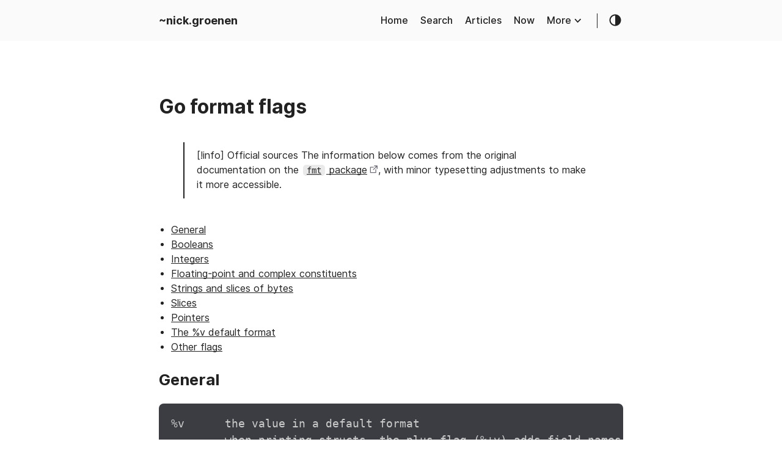

--- FILE ---
content_type: text/html;charset=UTF-8
request_url: https://nick.groenen.me/notes/go-format-package-fmt-flags/
body_size: 4270
content:
<!DOCTYPE html><html lang="en"><head>
    
    <title>Go format flags - Nick's Blog and Digital Garden</title>
    
    <meta http-equiv="content-type" content="text/html; charset=utf-8">
<meta name="viewport" content="width=device-width, initial-scale=1.0, maximum-scale=1">
<meta name="description" content="[!info] Official sources The information below comes from the original documentation on the fmt package, with minor typesetting adjustments to make it more accessible.   General %v	the value in a default format
	when printing structs, the plus flag (…">

<meta name="keywords" content="Golang">

<link rel="canonical" href="https://nick.groenen.me/notes/go-format-package-fmt-flags/">



<link href="https://nick.groenen.me/css/style.min.5cd1654231c80c46e7302b27580d38e9338a9b7f0036fc8d5b6e0444de4924d3.css" rel="stylesheet" type="text/css">


<link href="https://nick.groenen.me/css/littlefoot.min.93e62d575e20d2da212a7bda914c2a4c3435cc9cca3ee2f32ddf0cebca1f0c92.css" rel="stylesheet" type="text/css">


<link rel="shortcut icon" href="https://nick.groenen.me/img/favicon.png">


<meta name="twitter:card" content="summary"><meta name="twitter:title" content="Go format flags">
<meta name="twitter:description" content="[!info] Official sources The information below comes from the original documentation on the fmt package, with minor typesetting adjustments to make it more accessible.   General %v	the value in a default format
	when printing structs, the plus flag (…">



<meta property="og:title" content="Go format flags">
<meta property="og:description" content="[!info] Official sources The information below comes from the original documentation on the fmt package, with minor typesetting adjustments to make it more accessible.   General %v	the value in a default format
	when printing structs, the plus flag (…">
<meta property="og:type" content="article">
<meta property="og:url" content="https://nick.groenen.me/notes/go-format-package-fmt-flags/"><meta property="article:section" content="notes">
<meta property="article:published_time" content="2023-08-13T10:58:31+02:00">
<meta property="article:modified_time" content="2023-08-13T11:07:56+02:00">




<link rel="me" href="https://hachyderm.io/@NickGroenen">


  </head>
  <body class=" print-expand-urls">
    <div class="container">
      
<header class="header">
  <div class="header__inner">
    <a href="https://nick.groenen.me/" class="logo" style="text-decoration: none;">
  
    <span class="logo__text">~nick.groenen</span>
  
</a>

    <div class="header__right">
      
        <nav class="menu">
  <ul class="menu__inner menu__inner--desktop">
    
      
        
          <li><a href="../../">Home</a></li>
        
      
        
          <li><a href="../../search">Search</a></li>
        
      
        
          <li><a href="../../posts">Articles</a></li>
        
      
        
          <li><a href="../../now">Now</a></li>
        
      
      
        <li>
          <ul class="menu__sub-inner">
            <li class="menu__sub-inner-more-trigger">
              More
              <span class="menu__sub-inner-more-trigger-icon"><svg xmlns="http://www.w3.org/2000/svg" class="greater-icon" width="44" height="44" viewBox="0 0 44 44">
  <polyline fill="none" stroke="#000" stroke-width="2" points="15 8 29.729 22.382 15 35.367"></polyline>
</svg>
</span>
            </li>

            <li>
              <ul class="menu__sub-inner-more hidden">
                
                  
                    <li><a href="../../about">About me</a></li>
                  
                
                  
                    <li><a href="../../resume">My Resume</a></li>
                  
                
                  
                    <li><a href="../../personal-manual">My personal manual</a></li>
                  
                
                  
                    <li><a href="../../contact">Contact information</a></li>
                  
                
                  
                    <li><a href="https://www.linkedin.com/in/nickgroenen/" rel="external noopener" class="external">LinkedIn profile</a></li>
                  
                
                  
                    <li><a href="https://github.com/zoni" rel="external noopener" class="external">GitHub profile</a></li>
                  
                
                  
                    <li><a href="../../terms">Terms &amp; Conditions</a></li>
                  
                
              </ul>
            </li>
          </ul>
        </li>
      
    
  </ul>

  <ul class="menu__inner menu__inner--mobile">
    
      
        <li><a href="../../">Home</a></li>
      
    
      
        <li><a href="../../search">Search</a></li>
      
    
      
        <li><a href="../../posts">Articles</a></li>
      
    
      
        <li><a href="../../now">Now</a></li>
      
    
      
        <li><a href="../../about">About me</a></li>
      
    
      
        <li><a href="../../resume">My Resume</a></li>
      
    
      
        <li><a href="../../personal-manual">My personal manual</a></li>
      
    
      
        <li><a href="../../contact">Contact information</a></li>
      
    
      
        <li><a href="https://www.linkedin.com/in/nickgroenen/" rel="external noopener" class="external">LinkedIn profile</a></li>
      
    
      
        <li><a href="https://github.com/zoni" rel="external noopener" class="external">GitHub profile</a></li>
      
    
      
        <li><a href="../../terms">Terms &amp; Conditions</a></li>
      
    
  </ul>
</nav>

        <span class="menu-trigger hidden">
          <svg xmlns="http://www.w3.org/2000/svg" viewBox="0 0 24 24">
            <path d="M0 0h24v24H0z" fill="none"></path>
            <path d="M3 18h18v-2H3v2zm0-5h18v-2H3v2zm0-7v2h18V6H3z"></path>
          </svg>
        </span>
      
      <div class="theme-toggle">
        <svg class="theme-toggler" width="24" height="24" viewBox="0 0 48 48" fill="none" xmlns="http://www.w3.org/2000/svg">
  <path d="M22 41C32.4934 41 41 32.4934 41 22C41 11.5066 32.4934 3 22
  3C11.5066 3 3 11.5066 3 22C3 32.4934 11.5066 41 22 41ZM7 22C7
  13.7157 13.7157 7 22 7V37C13.7157 37 7 30.2843 7 22Z"></path>
</svg>

      </div>
    </div>
  </div>
</header>



      <div class="content">
        
  <div class="post">
    

    

    <div class="post-content">
      
        
          <h1 id="go-format-flags">Go format flags<a title="Permanent link to this heading" href="#go-format-flags" class="header-link"></a></h1>
<blockquote>
<p>[!info] Official sources
The information below comes from the original documentation on the <a href="https://pkg.go.dev/fmt" rel="external noopener" class="external"><code>fmt</code> package</a>, with minor typesetting adjustments to make it more accessible.</p>
</blockquote>

<nav id="TableOfContents">
  <ul>
    <li><a href="#general">General</a></li>
    <li><a href="#booleans">Booleans</a></li>
    <li><a href="#integers">Integers</a></li>
    <li><a href="#floating-point-and-complex-constituents">Floating-point and complex constituents</a></li>
    <li><a href="#strings-and-slices-of-bytes">Strings and slices of bytes</a></li>
    <li><a href="#slices">Slices</a></li>
    <li><a href="#pointers">Pointers</a></li>
    <li><a href="#the-v-default-format">The %v default format</a></li>
    <li><a href="#other-flags">Other flags</a></li>
  </ul>
</nav>

<h2 id="general">General<a title="Permanent link to this heading" href="#general" class="header-link"></a></h2>
<pre tabindex="0"><code>%v	the value in a default format
	when printing structs, the plus flag (%+v) adds field names
%#v	a Go-syntax representation of the value
%T	a Go-syntax representation of the type of the value
%%	a literal percent sign; consumes no value
</code></pre><h2 id="booleans">Booleans<a title="Permanent link to this heading" href="#booleans" class="header-link"></a></h2>
<pre tabindex="0"><code>%t	the word true or false
</code></pre><h2 id="integers">Integers<a title="Permanent link to this heading" href="#integers" class="header-link"></a></h2>
<pre tabindex="0"><code>%b	base 2
%c	the character represented by the corresponding Unicode code point
%d	base 10
%o	base 8
%O	base 8 with 0o prefix
%q	a single-quoted character literal safely escaped with Go syntax.
%x	base 16, with lower-case letters for a-f
%X	base 16, with upper-case letters for A-F
%U	Unicode format: U+1234; same as "U+%04X"
</code></pre><h2 id="floating-point-and-complex-constituents">Floating-point and complex constituents<a title="Permanent link to this heading" href="#floating-point-and-complex-constituents" class="header-link"></a></h2>
<pre tabindex="0"><code>%b	decimalless scientific notation with exponent a power of two,
	in the manner of strconv.FormatFloat with the 'b' format,
	e.g. -123456p-78
%e	scientific notation, e.g. -1.234456e+78
%E	scientific notation, e.g. -1.234456E+78
%f	decimal point but no exponent, e.g. 123.456
%F	synonym for %f
%g	%e for large exponents, %f otherwise. Precision is discussed below.
%G	%E for large exponents, %F otherwise
%x	hexadecimal notation (with decimal power of two exponent), e.g. -0x1.23abcp+20
%X	upper-case hexadecimal notation, e.g. -0X1.23ABCP+20
</code></pre><h2 id="strings-and-slices-of-bytes">Strings and slices of bytes<a title="Permanent link to this heading" href="#strings-and-slices-of-bytes" class="header-link"></a></h2>
<p>(Both types are treated equivalently with these verbs)</p>
<pre tabindex="0"><code>%s	the uninterpreted bytes of the string or slice
%q	a double-quoted string safely escaped with Go syntax
%x	base 16, lower-case, two characters per byte
%X	base 16, upper-case, two characters per byte
</code></pre><h2 id="slices">Slices<a title="Permanent link to this heading" href="#slices" class="header-link"></a></h2>
<pre tabindex="0"><code>%p	address of 0th element in base 16 notation, with leading 0x
</code></pre><h2 id="pointers">Pointers<a title="Permanent link to this heading" href="#pointers" class="header-link"></a></h2>
<pre tabindex="0"><code>%p	base 16 notation, with leading 0x
The %b, %d, %o, %x and %X verbs also work with pointers,
formatting the value exactly as if it were an integer.
</code></pre><h2 id="the-v-default-format">The %v default format<a title="Permanent link to this heading" href="#the-v-default-format" class="header-link"></a></h2>
<pre tabindex="0"><code>bool:                    %t
int, int8 etc.:          %d
uint, uint8 etc.:        %d, %#x if printed with %#v
float32, complex64, etc: %g
string:                  %s
chan:                    %p
pointer:                 %p
</code></pre><p>For compound objects, the elements are printed using these rules, recursively, laid out like this:</p>
<pre tabindex="0"><code>struct:             {field0 field1 ...}
array, slice:       [elem0 elem1 ...]
maps:               map[key1:value1 key2:value2 ...]
pointer to above:   &amp;{}, &amp;[], &amp;map[]
</code></pre><p>Width is specified by an optional decimal number immediately preceding the verb. If absent, the width is whatever is necessary to represent the value. Precision is specified after the (optional) width by a period followed by a decimal number. If no period is present, a default precision is used. A period with no following number specifies a precision of zero. Examples:</p>
<pre tabindex="0"><code>%f     default width, default precision
%9f    width 9, default precision
%.2f   default width, precision 2
%9.2f  width 9, precision 2
%9.f   width 9, precision 0
</code></pre><p>Width and precision are measured in units of Unicode code points, that is, runes. (This differs from C’s printf where the units are always measured in bytes.) Either or both of the flags may be replaced with the character ‘*’, causing their values to be obtained from the next operand (preceding the one to format), which must be of type int.</p>
<p>For most values, width is the minimum number of runes to output, padding the formatted form with spaces if necessary.</p>
<p>For strings, byte slices and byte arrays, however, precision limits the length of the input to be formatted (not the size of the output), truncating if necessary. Normally it is measured in runes, but for these types when formatted with the %x or %X format it is measured in bytes.</p>
<p>For floating-point values, width sets the minimum width of the field and precision sets the number of places after the decimal, if appropriate, except that for %g/%G precision sets the maximum number of significant digits (trailing zeros are removed). For example, given 12.345 the format %6.3f prints 12.345 while %.3g prints 12.3. The default precision for %e, %f and %#g is 6; for %g it is the smallest number of digits necessary to identify the value uniquely.</p>
<p>For complex numbers, the width and precision apply to the two components independently and the result is parenthesized, so %f applied to 1.2+3.4i produces (1.200000+3.400000i).</p>
<p>When formatting a single integer code point or a rune string (type []rune) with %q, invalid Unicode code points are changed to the Unicode replacement character, U+FFFD, as in strconv.QuoteRune.</p>
<h2 id="other-flags">Other flags<a title="Permanent link to this heading" href="#other-flags" class="header-link"></a></h2>
<pre tabindex="0"><code>'+'	always print a sign for numeric values;
	guarantee ASCII-only output for %q (%+q)
'-'	pad with spaces on the right rather than the left (left-justify the field)
'#'	alternate format: add leading 0b for binary (%#b), 0 for octal (%#o),
	0x or 0X for hex (%#x or %#X); suppress 0x for %p (%#p);
	for %q, print a raw (backquoted) string if strconv.CanBackquote
	returns true;
	always print a decimal point for %e, %E, %f, %F, %g and %G;
	do not remove trailing zeros for %g and %G;
	write e.g. U+0078 'x' if the character is printable for %U (%#U).
' '	(space) leave a space for elided sign in numbers (% d);
	put spaces between bytes printing strings or slices in hex (% x, % X)
'0'	pad with leading zeros rather than spaces;
	for numbers, this moves the padding after the sign;
	ignored for strings, byte slices and byte arrays
</code></pre><p>Flags are ignored by verbs that do not expect them. For example there is no alternate decimal format, so %#d and %d behave identically.</p>


        
      
    </div>

    
<aside>
  <div class="pageinfo">
    

    <div class="metadata">
      <h2><span class="icon" aria-hidden="true">📂</span>Metadata</h2>
      <ul>
        <li><strong>Last changed:</strong> Sun, 13 Aug 2023 11:07:56 CEST</li>
        
        <li><strong>Change ID:</strong> e7c0c65ff2484100287d7d84f6c85bcdbe1d37dd</li>
        
      </ul>
    </div>

    

  </div>

</aside>


    </div>

      </div>

      
        
<footer class="footer">
  <div class="footer__inner">
      
      <a href="https://nick.groenen.me/" class="logo" style="text-decoration: none;">
  
    <span class="logo__text">~nick.groenen</span>
  
</a>

      
      <div class="copyright">
        <span>© 2025 Nick Groenen <br>
Content licensed <a href="../../terms">CC BY-NC 4.0</a></span>
      </div>
  </div>
</footer>



      
    </div>

    
    

    
<noscript><img src="//www.nickgroenen.nl/pa.php?idsite=1" style="border:0;" alt="" /></noscript>

    

    

    



  

</body></html>

--- FILE ---
content_type: text/css; charset=UTF-8
request_url: https://nick.groenen.me/css/style.min.5cd1654231c80c46e7302b27580d38e9338a9b7f0036fc8d5b6e0444de4924d3.css
body_size: 6786
content:
:root{--light-background:#fff;--light-background-secondary:#eaeaea;--light-color:#222;--light-color-secondary:#999;--light-border-color:#dcdcdc;--dark-background:#292a2d;--dark-background-secondary:#3b3d42;--dark-color:#a9a9b3;--dark-color-secondary:#73747b;--dark-border-color:#4a4b50;--phoneWidth:(max-width:684px);--tabletWidth:(max-width:900px)}@font-face{font-family:Inter;font-style:normal;font-weight:400;src:url(../fonts/Inter-Regular.woff2)format("woff2"),url(../fonts/Inter-Regular.woff)format("woff")}@font-face{font-family:Inter;font-style:italic;font-weight:400;src:url(../fonts/Inter-Italic.woff2)format("woff2"),url(../fonts/Inter-Italic.woff)format("woff")}@font-face{font-family:Inter;font-style:normal;font-weight:600;src:url(../fonts/Inter-Medium.woff2)format("woff2"),url(../fonts/Inter-Medium.woff)format("woff")}@font-face{font-family:Inter;font-style:italic;font-weight:600;src:url(../fonts/Inter-MediumItalic.woff2)format("woff2"),url(../fonts/Inter-MediumItalic.woff)format("woff")}@font-face{font-family:Inter;font-style:normal;font-weight:800;src:url(../fonts/Inter-Bold.woff2)format("woff2"),url(../fonts/Inter-Bold.woff)format("woff")}@font-face{font-family:Inter;font-style:italic;font-weight:800;src:url(../fonts/Inter-BoldItalic.woff2)format("woff2"),url(../fonts/Inter-BoldItalic.woff)format("woff")}input[type=text]{-webkit-appearance:none;background:#ecedee;border:none;-moz-border-radius:5px;border-radius:5px;font-family:inherit;font-size:normal;font-size:100%;outline:none;padding:.7rem}.button-container{display:table;margin-left:auto;margin-right:auto}.button,a.button,button{-webkit-box-align:center;-moz-box-align:center;-ms-flex-align:center;-webkit-box-pack:center;-moz-box-pack:center;-ms-flex-pack:center;-webkit-align-items:center;align-items:center;-webkit-appearance:none;-moz-appearance:none;appearance:none;background:#eaeaea;background:var(--light-background-secondary);border:1px solid transparent;-moz-border-radius:8px;border-radius:8px;cursor:pointer;display:-webkit-box;display:-webkit-flex;display:-moz-box;display:-ms-flexbox;display:flex;font-weight:500;-webkit-justify-content:center;justify-content:center;margin-bottom:5px;outline:none;padding:8px 18px;position:relative;text-align:center;text-decoration:none}.dark-theme .button,.dark-theme a.button,.dark-theme button{background:#3b3d42;background:var(--dark-background-secondary);color:inherit}.button.outline,a.button.outline,button.outline{background:0 0;border-color:#eaeaea;border-color:var(--light-background-secondary);box-shadow:none;padding:8px 18px}.dark-theme .button.outline,.dark-theme a.button.outline,.dark-theme button.outline{border-color:#3b3d42;border-color:var(--dark-background-secondary);color:inherit}.button.outline :hover,a.button.outline :hover,button.outline :hover{box-shadow:none;-webkit-transform:none;-moz-transform:none;-ms-transform:none;-o-transform:none;transform:none}.button.primary,a.button.primary,button.primary{box-shadow:0 4px 6px rgba(50,50,93,.11),0 1px 3px rgba(0,0,0,8%)}.button.primary:hover,a.button.primary:hover,button.primary:hover{box-shadow:0 2px 6px rgba(50,50,93,.21),0 1px 3px rgba(0,0,0,8%)}.button.link,a.button.link,button.link{background:0 0;font-size:1rem}.button.small,a.button.small,button.small{font-size:.8rem}.button.wide,a.button.wide,button.wide{min-width:200px;padding:14px 24px}a.read-more,a.read-more:active,a.read-more:hover{background:0 0;box-shadow:none;display:-webkit-inline-box;display:-webkit-inline-flex;display:-moz-inline-box;display:-ms-inline-flexbox;display:inline-flex;font-weight:700;margin:20px 0;padding:0}.dark-theme a.read-more,.dark-theme a.read-more:active,.dark-theme a.read-more:hover{background:0 0}.code-toolbar{margin-bottom:20px}.code-toolbar .toolbar-item a{-webkit-box-align:center;-moz-box-align:center;-ms-flex-align:center;-webkit-box-pack:center;-moz-box-pack:center;-ms-flex-pack:center;-webkit-align-items:center;align-items:center;-webkit-appearance:none;-moz-appearance:none;appearance:none;background:#eaeaea;background:var(--light-background-secondary);border:1px solid transparent;-moz-border-radius:8px;border-radius:8px;cursor:pointer;display:-webkit-inline-box;display:-webkit-inline-flex;display:-moz-inline-box;display:-ms-inline-flexbox;display:inline-flex;font-size:13px;font-weight:500;-webkit-justify-content:center;justify-content:center;margin-bottom:5px;outline:none;padding:3px 8px;position:relative;text-align:center;text-decoration:none}.dark-theme .code-toolbar .toolbar-item a{background:#3b3d42;background:var(--dark-background-secondary);color:inherit}.admonition{border-left:.25rem solid #448aff;-moz-border-radius:.125rem;border-radius:.125rem;box-shadow:0 1px 1px rgba(0,0,0,.14),0 1px 3px rgba(0,0,0,.12),0 1px 1px -1px rgba(0,0,0,.2);margin:.9765em 0;overflow:auto;padding:0 .75rem;position:relative}.admonition .admonition-title{background-color:rgba(68,138,255,.1);border-bottom:.1rem solid rgba(68,138,255,.1);font-weight:700;margin:0 -.75rem;padding:.5rem .75rem .5rem 2.5rem}.admonition .admonition-title:before{cursor:auto;left:.75rem;position:absolute;top:.6rem}.admonition.note{border-left-color:#448aff}.admonition.note .admonition-title:before{content:url("data:image/svg+xml;charset=utf-8,%3Csvg xmlns='http://www.w3.org/2000/svg' width='24' height='24' style='fill:%23448aff'%3E%3Cpath d='M20.71 7.04c.39-.39.39-1.04 0-1.41l-2.34-2.34c-.37-.39-1.02-.39-1.41 0l-1.84 1.83 3.75 3.75M3 17.25V21h3.75L17.81 9.93l-3.75-3.75L3 17.25Z'/%3E%3C/svg%3E")}.admonition.abstract{border-left-color:#00b0ff}.admonition.abstract .admonition-title{background-color:rgba(0,176,255,.1)}.admonition.abstract .admonition-title:before{content:url("data:image/svg+xml;charset=utf-8,%3Csvg xmlns='http://www.w3.org/2000/svg' width='24' height='24' style='fill:%2300b0ff'%3E%3Cpath d='M4 5h16v2H4V5m0 4h16v2H4V9m0 4h16v2H4v-2m0 4h10v2H4v-2Z'/%3E%3C/svg%3E")}.admonition.info{border-left-color:#448aff}.admonition.info .admonition-title{background-color:rgba(68,138,255,.1)}.admonition.info .admonition-title:before{content:url("data:image/svg+xml;charset=utf-8,%3Csvg xmlns='http://www.w3.org/2000/svg' width='24' height='24' style='fill:%23448aff'%3E%3Cpath d='M13 9h-2V7h2m0 10h-2v-6h2m-1-9A10 10 0 0 0 2 12a10 10 0 0 0 10 10 10 10 0 0 0 10-10A10 10 0 0 0 12 2Z'/%3E%3C/svg%3E")}.admonition.tip{border-left-color:#00bfa5}.admonition.tip .admonition-title{background-color:rgba(0,191,165,.1)}.admonition.tip .admonition-title:before{content:url("data:image/svg+xml;charset=utf-8,%3Csvg xmlns='http://www.w3.org/2000/svg' width='24' height='24' style='fill:%2300bfa5'%3E%3Cpath d='M4 7H2v14c0 1.1.9 2 2 2h14v-2H4M20 3h-3.2c-.4-1.2-1.5-2-2.8-2-1.3 0-2.4.8-2.8 2H8c-1.1 0-2 .9-2 2v12c0 1.1.9 2 2 2h12c1.1 0 2-.9 2-2V5c0-1.1-.9-2-2-2m-6 0c.6 0 1 .5 1 1s-.5 1-1 1-1-.5-1-1 .4-1 1-1m-1.7 12.1L9 11.8l1.4-1.4 1.9 1.9L17.6 7 19 8.4'/%3E%3C/svg%3E")}.admonition.success{border-left-color:#00c853}.admonition.success .admonition-title{background-color:rgba(0,200,83,.1)}.admonition.success .admonition-title:before{content:url("data:image/svg+xml;charset=utf-8,%3Csvg xmlns='http://www.w3.org/2000/svg' width='24' height='24' style='fill:%2300c853'%3E%3Cpath d='M12 2C6.5 2 2 6.5 2 12s4.5 10 10 10 10-4.5 10-10S17.5 2 12 2m-2 15-5-5 1.41-1.41L10 14.17l7.59-7.59L19 8l-9 9Z'/%3E%3C/svg%3E")}.admonition.question{border-left-color:#64dd17}.admonition.question .admonition-title{background-color:rgba(100,221,23,.1)}.admonition.question .admonition-title:before{content:url("data:image/svg+xml;charset=utf-8,%3Csvg xmlns='http://www.w3.org/2000/svg' width='24' height='24' style='fill:%2364dd17'%3E%3Cpath d='m15.07 11.25-.9.92C13.45 12.89 13 13.5 13 15h-2v-.5c0-1.11.45-2.11 1.17-2.83l1.24-1.26c.37-.36.59-.86.59-1.41a2 2 0 0 0-2-2 2 2 0 0 0-2 2H8a4 4 0 0 1 4-4 4 4 0 0 1 4 4 3.2 3.2 0 0 1-.93 2.25M13 19h-2v-2h2M12 2A10 10 0 0 0 2 12a10 10 0 0 0 10 10 10 10 0 0 0 10-10c0-5.53-4.5-10-10-10Z'/%3E%3C/svg%3E")}.admonition.warning{border-left-color:#ff9100}.admonition.warning .admonition-title{background-color:rgba(255,145,0,.1)}.admonition.warning .admonition-title:before{color:#ff9100;content:url("data:image/svg+xml;charset=utf-8,%3Csvg xmlns='http://www.w3.org/2000/svg' width='24' height='24' style='fill:%23ff9100'%3E%3Cpath d='M13 14h-2V9h2m0 9h-2v-2h2M1 21h22L12 2 1 21Z'/%3E%3C/svg%3E")}.admonition.failure{border-left-color:#ff5252}.admonition.failure .admonition-title{background-color:rgba(255,82,82,.1)}.admonition.failure .admonition-title:before{content:url("data:image/svg+xml;charset=utf-8,%3Csvg xmlns='http://www.w3.org/2000/svg' width='24' height='24' style='fill:%23ff5252'%3E%3Cpath d='M12 2c5.53 0 10 4.47 10 10s-4.47 10-10 10S2 17.53 2 12 6.47 2 12 2m3.59 5L12 10.59 8.41 7 7 8.41 10.59 12 7 15.59 8.41 17 12 13.41 15.59 17 17 15.59 13.41 12 17 8.41 15.59 7Z'/%3E%3C/svg%3E")}.admonition.danger{border-left-color:#ff1744}.admonition.danger .admonition-title{background-color:rgba(255,23,68,.1)}.admonition.danger .admonition-title:before{content:url("data:image/svg+xml;charset=utf-8,%3Csvg xmlns='http://www.w3.org/2000/svg' width='24' height='24' style='fill:%23ff1744'%3E%3Cpath d='M13 14h-2V9h2m0 9h-2v-2h2M1 21h22L12 2 1 21Z'/%3E%3C/svg%3E")}.admonition.bug{border-left-color:#f50057}.admonition.bug .admonition-title{background-color:rgba(245,0,87,.1)}.admonition.bug .admonition-title:before{content:url("data:image/svg+xml;charset=utf-8,%3Csvg xmlns='http://www.w3.org/2000/svg' width='24' height='24' style='fill:%23f50057'%3E%3Cpath d='M14 12h-4v-2h4m0 6h-4v-2h4m6-6h-2.81a5.985 5.985 0 0 0-1.82-1.96L17 4.41 15.59 3l-2.17 2.17a6.002 6.002 0 0 0-2.83 0L8.41 3 7 4.41l1.62 1.63C7.88 6.55 7.26 7.22 6.81 8H4v2h2.09c-.05.33-.09.66-.09 1v1H4v2h2v1c0 .34.04.67.09 1H4v2h2.81c1.04 1.79 2.97 3 5.19 3s4.15-1.21 5.19-3H20v-2h-2.09c.05-.33.09-.66.09-1v-1h2v-2h-2v-1c0-.34-.04-.67-.09-1H20V8Z'/%3E%3C/svg%3E")}.admonition.example{border-left-color:#651fff}.admonition.example .admonition-title{background-color:rgba(101,31,255,.1)}.admonition.example .admonition-title:before{content:url("data:image/svg+xml;charset=utf-8,%3Csvg xmlns='http://www.w3.org/2000/svg' width='24' height='24' style='fill:%23651fff'%3E%3Cpath d='M7 13v-2h14v2H7m0 6v-2h14v2H7M7 7V5h14v2H7M3 8V5H2V4h2v4H3m-1 9v-1h3v4H2v-1h2v-.5H3v-1h1V17H2m2.25-7a.75.75 0 0 1 .75.75c0 .2-.08.39-.21.52L3.12 13H5v1H2v-.92L4 11H2v-1h2.25Z'/%3E%3C/svg%3E")}.admonition.quote{border-left-color:#9e9e9e}.admonition.quote .admonition-title{background-color:hsla(0,0%,62%,.1)}.admonition.quote .admonition-title:before{content:url("data:image/svg+xml;charset=utf-8,%3Csvg xmlns='http://www.w3.org/2000/svg' width='24' height='24' style='fill:%239e9e9e'%3E%3Cpath d='M14 17h3l2-4V7h-6v6h3M6 17h3l2-4V7H5v6h3l-2 4Z'/%3E%3C/svg%3E")}.admonition:last-child{margin-bottom:.75rem}details.admonition summary{cursor:pointer;display:block;outline:none}details.admonition summary::-webkit-details-marker{display:none}details.admonition summary:after{color:rgba(0,0,0,.46);content:url("data:image/svg+xml;charset=utf-8,%3Csvg xmlns='http://www.w3.org/2000/svg' width='24' height='24' style='fill:rgba(0,0,0,.46)'%3E%3Cpath d='M7.41 8.58 12 13.17l4.59-4.59L18 10l-6 6-6-6 1.41-1.42Z'/%3E%3C/svg%3E");position:absolute;right:.75rem}details.admonition[open]>summary:after{content:url("data:image/svg+xml;charset=utf-8,%3Csvg xmlns='http://www.w3.org/2000/svg' width='24' height='24' style='fill:rgba(0,0,0,.46)'%3E%3Cpath d='M7.41 15.41 12 10.83l4.59 4.58L18 14l-6-6-6 6 1.41 1.41Z'/%3E%3C/svg%3E")}.header{-webkit-box-align:center;-moz-box-align:center;-ms-flex-align:center;-webkit-box-pack:center;-moz-box-pack:center;-ms-flex-pack:center;-webkit-align-items:center;align-items:center;background:#fafafa;display:-webkit-box;display:-webkit-flex;display:-moz-box;display:-ms-flexbox;display:flex;-webkit-justify-content:center;justify-content:center;padding:20px;position:relative}.dark-theme .header{background:#252627}.header__right{-webkit-box-orient:horizontal;-webkit-box-direction:normal;-moz-box-orient:horizontal;-moz-box-direction:normal;-webkit-box-align:center;-moz-box-align:center;-ms-flex-align:center;-webkit-align-items:center;align-items:center;display:-webkit-box;display:-webkit-flex;display:-moz-box;display:-ms-flexbox;display:flex;-webkit-flex-direction:row;-ms-flex-direction:row;flex-direction:row}@media(max-width:683px){.header__right{-webkit-box-orient:horizontal;-webkit-box-direction:reverse;-moz-box-orient:horizontal;-moz-box-direction:reverse;-webkit-flex-direction:row-reverse;-ms-flex-direction:row-reverse;flex-direction:row-reverse}}.header__inner{-webkit-box-pack:justify;-moz-box-pack:justify;-ms-flex-pack:justify;-webkit-justify-content:space-between;justify-content:space-between;margin:0 auto;max-width:100%;width:760px}.header__inner,.theme-toggle{-webkit-box-align:center;-moz-box-align:center;-ms-flex-align:center;-webkit-align-items:center;align-items:center;display:-webkit-box;display:-webkit-flex;display:-moz-box;display:-ms-flexbox;display:flex}.theme-toggle{-webkit-box-pack:center;-moz-box-pack:center;-ms-flex-pack:center;cursor:pointer;-webkit-justify-content:center;justify-content:center;line-height:1}.theme-toggler{fill:currentColor}.logo{-webkit-box-align:center;-moz-box-align:center;-ms-flex-align:center;-webkit-box-flex:0;-moz-box-flex:0;-webkit-align-items:center;align-items:center;display:-webkit-box;display:-webkit-flex;display:-moz-box;display:-ms-flexbox;display:flex;-webkit-flex:0 0 auto;-ms-flex:0 0 auto;flex:none;font-weight:700;text-decoration:none}.logo img{height:44px}.logo__mark{-webkit-box-align:center;-moz-box-align:center;-ms-flex-align:center;-webkit-align-items:center;align-items:center;display:-webkit-inline-box;display:-webkit-inline-flex;display:-moz-inline-box;display:-ms-inline-flexbox;display:inline-flex;margin-right:5px}.logo__mark .greater-icon{height:100%;width:.95rem}.logo__mark .greater-icon polyline{stroke:currentColor;stroke-width:8px}.logo__text{font-size:1.125rem}.logo__cursor{-webkit-animation:cursor 1s infinite;-moz-animation:cursor 1s infinite;animation:cursor 1s infinite;background:#fe5186;-moz-border-radius:1px;border-radius:1px;display:inline-block;height:1rem;margin-left:5px;width:10px}@-webkit-keyframes cursor{0%{opacity:0}50%{opacity:1}to{opacity:0}}@-moz-keyframes cursor{0%{opacity:0}50%{opacity:1}to{opacity:0}}@keyframes cursor{0%{opacity:0}50%{opacity:1}to{opacity:0}}.menu{--shadow-color:rgba(0,0,0,.12);--shadow:0 8px 20px var(--shadow-color);border-right:1px solid;font-weight:600;margin-right:18px;padding-right:24px}@media(max-width:683px){.menu{background:#fafafa;-moz-border-radius:5px;border-radius:5px;box-shadow:var(--shadow);list-style:none;margin:0;padding:5px;position:absolute;z-index:99}.dark-theme .menu{background:#3b3d42;background:var(--dark-background-secondary)}.menu{border:none;right:10px;top:50px}}.menu a{display:inline-block;text-decoration:none;width:100%}.menu__inner{-webkit-box-align:center;-moz-box-align:center;-ms-flex-align:center;-webkit-box-pack:end;-moz-box-pack:end;-ms-flex-pack:end;-webkit-align-items:center;align-items:center;display:-webkit-box;display:-webkit-flex;display:-moz-box;display:-ms-flexbox;display:flex;-webkit-flex-wrap:wrap;-ms-flex-wrap:wrap;flex-wrap:wrap;-webkit-justify-content:flex-end;justify-content:flex-end;list-style:none;margin:0;padding:0}@media(max-width:683px){.menu__inner--desktop{display:none}}.menu__inner--mobile{display:none}@media(max-width:683px){.menu__inner--mobile{display:block}}.menu__inner li{-webkit-box-flex:0;-moz-box-flex:0;-webkit-flex:0 0 auto;-ms-flex:0 0 auto;flex:none;text-align:left}.menu__inner li:not(:first-of-type){margin-left:20px}@media(max-width:683px){.menu__inner{-webkit-box-orient:vertical;-webkit-box-direction:normal;-moz-box-orient:vertical;-moz-box-direction:normal;-webkit-box-align:start;-moz-box-align:start;-ms-flex-align:start;-webkit-align-items:flex-start;align-items:flex-start;-webkit-flex-direction:column;-ms-flex-direction:column;flex-direction:column;padding:0}.menu__inner li{margin-left:0!important;padding:10px}}.menu__sub-inner{list-style:none;margin:0;padding:0;position:relative}.menu__sub-inner:not(:only-child){margin-left:20px}.menu__sub-inner-more{background:#fafafa;-moz-border-radius:5px;border-radius:5px;box-shadow:var(--shadow);list-style:none;margin:0;padding:5px;position:absolute;z-index:99}.dark-theme .menu__sub-inner-more{background:#3b3d42;background:var(--dark-background-secondary)}.menu__sub-inner-more{left:0;top:35px}.menu__sub-inner-more-trigger{cursor:pointer;-webkit-user-select:none;-moz-user-select:none;-ms-user-select:none;user-select:none}.menu__sub-inner-more-trigger,.menu__sub-inner-more-trigger-icon{-webkit-box-align:center;-moz-box-align:center;-ms-flex-align:center;-webkit-align-items:center;align-items:center;display:-webkit-inline-box;display:-webkit-inline-flex;display:-moz-inline-box;display:-ms-inline-flexbox;display:inline-flex}.menu__sub-inner-more-trigger-icon{line-height:1;margin-left:3px;-webkit-transform:rotate(90deg);-moz-transform:rotate(90deg);-ms-transform:rotate(90deg);-o-transform:rotate(90deg);transform:rotate(90deg)}.menu__sub-inner-more-trigger-icon .greater-icon{height:100%;width:.95rem}.menu__sub-inner-more-trigger-icon .greater-icon polyline{stroke:currentColor;stroke-width:5px}.menu__inner .menu__sub-inner-more li{margin-left:0;padding:10px;white-space:nowrap}.menu__inner .menu__sub-inner-more li:hover{background:rgba(0,0,0,5%);-moz-border-radius:3px;border-radius:3px;cursor:pointer}.dark-theme .menu__inner .menu__sub-inner-more li:hover{background:rgba(0,0,0,.15)}.menu-trigger{fill:currentColor;cursor:pointer;height:24px;margin-left:10px;width:24px}html{-moz-box-sizing:border-box;box-sizing:border-box;overflow-y:scroll}*,:after,:before{-moz-box-sizing:inherit;box-sizing:inherit}body{text-rendering:optimizeLegibility;-webkit-font-smoothing:antialiased;-webkit-font-feature-settings:"liga","case","calt","ss01","locl";-moz-font-feature-settings:"liga","case","calt","ss01","locl";font-feature-settings:"liga","case","calt","ss01","locl";-webkit-overflow-scrolling:touch;-webkit-text-size-adjust:100%;background-color:#fff;background-color:var(--light-background);color:#222;color:var(--light-color);font-family:Inter,-apple-system,BlinkMacSystemFont,Roboto,Segoe UI,Helvetica,Arial,sans-serif;font-size:1rem;font-weight:400;line-height:1.54;margin:0;padding:0;-webkit-text-decoration-skip-ink:none;text-decoration-skip-ink:none}@media(max-width:683px){body{font-size:1rem}}body.dark-theme{background-color:#292a2d;background-color:var(--dark-background);color:#a9a9b3;color:var(--dark-color)}body.large-header-margins h1.post-title{margin-top:0}body.large-header-margins h1,body.large-header-margins h2{margin-top:80px}h1,h2,h3,h4,h5,h6{line-height:1.15;margin:1.6rem 0}h1 .header-link,h2 .header-link,h3 .header-link,h4 .header-link,h5 .header-link,h6 .header-link{display:none;margin-left:.5rem}h1 .header-link:after,h2 .header-link:after{content:url("data:image/svg+xml;charset=utf-8,%3Csvg xmlns='http://www.w3.org/2000/svg' width='24' height='24' style='fill:%23000'%3E%3Cpath d='m12.856 5.457-.937.92a1.002 1.002 0 0 0 0 1.437 1.047 1.047 0 0 0 1.463 0l.984-.966c.967-.95 2.542-1.135 3.602-.288a2.54 2.54 0 0 1 .203 3.81l-2.903 2.852a2.646 2.646 0 0 1-3.696 0l-1.11-1.09L9 13.57l1.108 1.089c1.822 1.788 4.802 1.788 6.622 0l2.905-2.852a4.558 4.558 0 0 0-.357-6.82c-1.893-1.517-4.695-1.226-6.422.47'/%3E%3Cpath d='m11.144 19.543.937-.92a1.002 1.002 0 0 0 0-1.437 1.047 1.047 0 0 0-1.462 0l-.985.966c-.967.95-2.542 1.135-3.602.288a2.54 2.54 0 0 1-.203-3.81l2.903-2.852a2.646 2.646 0 0 1 3.696 0l1.11 1.09L15 11.43l-1.108-1.089c-1.822-1.788-4.802-1.788-6.622 0l-2.905 2.852a4.558 4.558 0 0 0 .357 6.82c1.893 1.517 4.695 1.226 6.422-.47'/%3E%3C/svg%3E")}.dark-theme h1 .header-link:after,.dark-theme h2 .header-link:after{content:url("data:image/svg+xml;charset=utf-8,%3Csvg xmlns='http://www.w3.org/2000/svg' width='16' height='18' viewBox='0 0 24 18' style='fill:%23a9a9b3'%3E%3Cpath d='m12.856 5.457-.937.92a1.002 1.002 0 0 0 0 1.437 1.047 1.047 0 0 0 1.463 0l.984-.966c.967-.95 2.542-1.135 3.602-.288a2.54 2.54 0 0 1 .203 3.81l-2.903 2.852a2.646 2.646 0 0 1-3.696 0l-1.11-1.09L9 13.57l1.108 1.089c1.822 1.788 4.802 1.788 6.622 0l2.905-2.852a4.558 4.558 0 0 0-.357-6.82c-1.893-1.517-4.695-1.226-6.422.47'/%3E%3Cpath d='m11.144 19.543.937-.92a1.002 1.002 0 0 0 0-1.437 1.047 1.047 0 0 0-1.462 0l-.985.966c-.967.95-2.542 1.135-3.602.288a2.54 2.54 0 0 1-.203-3.81l2.903-2.852a2.646 2.646 0 0 1 3.696 0l1.11 1.09L15 11.43l-1.108-1.089c-1.822-1.788-4.802-1.788-6.622 0l-2.905 2.852a4.558 4.558 0 0 0 .357 6.82c1.893 1.517 4.695 1.226 6.422-.47'/%3E%3C/svg%3E")}h3 .header-link:after,h4 .header-link:after,h5 .header-link:after,h6 .header-link:after{content:url("data:image/svg+xml;charset=utf-8,%3Csvg xmlns='http://www.w3.org/2000/svg' width='16' height='18' viewBox='0 0 24 18' style='fill:%23000'%3E%3Cpath d='m12.856 5.457-.937.92a1.002 1.002 0 0 0 0 1.437 1.047 1.047 0 0 0 1.463 0l.984-.966c.967-.95 2.542-1.135 3.602-.288a2.54 2.54 0 0 1 .203 3.81l-2.903 2.852a2.646 2.646 0 0 1-3.696 0l-1.11-1.09L9 13.57l1.108 1.089c1.822 1.788 4.802 1.788 6.622 0l2.905-2.852a4.558 4.558 0 0 0-.357-6.82c-1.893-1.517-4.695-1.226-6.422.47'/%3E%3Cpath d='m11.144 19.543.937-.92a1.002 1.002 0 0 0 0-1.437 1.047 1.047 0 0 0-1.462 0l-.985.966c-.967.95-2.542 1.135-3.602.288a2.54 2.54 0 0 1-.203-3.81l2.903-2.852a2.646 2.646 0 0 1 3.696 0l1.11 1.09L15 11.43l-1.108-1.089c-1.822-1.788-4.802-1.788-6.622 0l-2.905 2.852a4.558 4.558 0 0 0 .357 6.82c1.893 1.517 4.695 1.226 6.422-.47'/%3E%3C/svg%3E")}.dark-theme h3 .header-link:after,.dark-theme h4 .header-link:after,.dark-theme h5 .header-link:after,.dark-theme h6 .header-link:after{content:url("data:image/svg+xml;charset=utf-8,%3Csvg xmlns='http://www.w3.org/2000/svg' width='16' height='18' viewBox='0 0 24 18' style='fill:%23a9a9b3'%3E%3Cpath d='m12.856 5.457-.937.92a1.002 1.002 0 0 0 0 1.437 1.047 1.047 0 0 0 1.463 0l.984-.966c.967-.95 2.542-1.135 3.602-.288a2.54 2.54 0 0 1 .203 3.81l-2.903 2.852a2.646 2.646 0 0 1-3.696 0l-1.11-1.09L9 13.57l1.108 1.089c1.822 1.788 4.802 1.788 6.622 0l2.905-2.852a4.558 4.558 0 0 0-.357-6.82c-1.893-1.517-4.695-1.226-6.422.47'/%3E%3Cpath d='m11.144 19.543.937-.92a1.002 1.002 0 0 0 0-1.437 1.047 1.047 0 0 0-1.462 0l-.985.966c-.967.95-2.542 1.135-3.602.288a2.54 2.54 0 0 1-.203-3.81l2.903-2.852a2.646 2.646 0 0 1 3.696 0l1.11 1.09L15 11.43l-1.108-1.089c-1.822-1.788-4.802-1.788-6.622 0l-2.905 2.852a4.558 4.558 0 0 0 .357 6.82c1.893 1.517 4.695 1.226 6.422-.47'/%3E%3C/svg%3E")}h1:hover .header-link,h2:hover .header-link,h3:hover .header-link,h4:hover .header-link,h5:hover .header-link,h6:hover .header-link{display:inline}h1{font-size:2rem}h2{font-size:1.6rem}h3{font-size:1.2rem}h4,h5,h6{font-size:1rem}a{color:inherit}a.external:after{content:url("data:image/svg+xml;charset=utf-8,%3Csvg xmlns='http://www.w3.org/2000/svg' class='i-external' viewBox='0 0 32 32' width='14' height='14' fill='none' stroke-linecap='round' stroke-linejoin='round' stroke-width='9.38%25' style='stroke:%236f6f79'%3E%3Cpath d='M14 9H3v20h20V18M18 4h10v10m0-10L14 18'/%3E%3C/svg%3E");margin-left:.25rem}mark{-webkit-box-decoration-break:clone;box-decoration-break:clone;word-break:break-word}:target,mark{background-color:rgba(255,255,0,.3);color:inherit}.dark-theme :target,.dark-theme mark{background-color:hsla(50,70%,60%,.2)}img{display:block;max-width:100%}img.center,img.left{margin-right:auto}img.center,img.right{margin-left:auto}figure{display:table;margin:25px 0;max-width:100%}figure.center,figure.left{margin-right:auto}figure.center,figure.right{margin-left:auto}figure figcaption{font-size:.9rem;margin-top:5px;opacity:.8}figure figcaption.left{text-align:left}figure figcaption.center{text-align:center}figure figcaption.right{text-align:right}code{-webkit-font-feature-settings:normal;-moz-font-feature-settings:normal;font-feature-settings:normal;background:#eaeaea;background:var(--light-background-secondary);-moz-border-radius:5px;border-radius:5px;font-family:Consolas,Monaco,Andale Mono,Ubuntu Mono,monospace;font-size:.9rem;font-weight:400;margin:0 2px;padding:1px 6px}.dark-theme code{background:#3b3d42;background:var(--dark-background-secondary)}.dark-theme pre{background:#212020!important}pre{background:#3b3d42!important;background:var(--dark-background-secondary)!important;-moz-border-radius:8px;border-radius:8px;font-size:.9rem;overflow:auto;padding:20px}@media(max-width:683px){pre{word-wrap:break-word;white-space:pre-wrap}}pre code{background:0 0!important;color:#ccc;font-size:.9rem;margin:0;padding:0}.dark-theme pre code{color:inherit}div.chroma{background:#3b3d42!important;background:var(--dark-background-secondary)!important;-moz-border-radius:8px;border-radius:8px}div.chroma pre{padding:5px 15px}.dark-theme div.chroma{background:#212020!important}@media(max-width:683px){div.chroma td.lntd:first-of-type{display:none}}blockquote{border-left:2px solid;margin:40px;padding:10px 20px}@media(max-width:683px){blockquote{margin:10px;padding:10px}}blockquote:before{content:"”";font-family:Georgia,serif;font-size:3.875rem;left:-40px;position:absolute;top:-20px}blockquote p:first-of-type{margin-top:0}blockquote p:last-of-type{margin-bottom:0}table{border-collapse:collapse;-moz-border-radius:5px;border-radius:5px;margin:40px 0;table-layout:fixed;width:100%}table,td,th{border:1px solid;padding:10px}th{background:#eaeaea;background:var(--light-background-secondary)}.dark-theme th{background:#3b3d42;background:var(--dark-background-secondary)}ol,ul{list-style-position:outside;margin-left:20px;padding:0}ol ol{list-style-type:lower-alpha}.outline-nested-lists .content ul ul{position:relative}.outline-nested-lists .content ul ul:before{border-left:1px solid #222;border-left:1px solid var(--light-color);bottom:0;content:"";left:-1.5rem;position:absolute;top:0}.dark-theme .content ul ul:before{border-color:#a9a9b3;border-color:var(--dark-color)}nav#TableOfContents ul ul{list-style-type:disc;margin-left:40px}@media(max-width:683px){nav#TableOfContents ul ul{margin-left:20px}}.container{-ms-flex-pack:center;text-align:center}.container,.content{-webkit-box-orient:vertical;-webkit-box-direction:normal;-moz-box-orient:vertical;-moz-box-direction:normal;-webkit-box-pack:center;-moz-box-pack:center;display:-webkit-box;display:-webkit-flex;display:-moz-box;display:-ms-flexbox;display:flex;-webkit-flex-direction:column;-ms-flex-direction:column;flex-direction:column;-webkit-justify-content:center;justify-content:center}.content{-webkit-box-flex:1;-moz-box-flex:1;-webkit-box-align:center;-moz-box-align:center;-ms-flex-align:center;-ms-flex-pack:center;-webkit-align-items:center;align-items:center;-webkit-flex:1 auto;-ms-flex:1 auto;flex:1 auto;margin:20px 0}@media(max-width:683px){.content{margin-top:0}}hr{background:#dcdcdc;background:var(--light-border-color);border:none;height:1px;width:100%}.dark-theme hr{background:#4a4b50;background:var(--dark-border-color)}.hidden{display:none}.copyright{-webkit-font-feature-settings:"liga","tnum","case","calt","zero","ss01","locl";-moz-font-feature-settings:"liga","tnum","case","calt","zero","ss01","locl";font-feature-settings:"liga","tnum","case","calt","zero","ss01","locl";text-align:right}@media(max-width:899px){.copyright{text-align:center}}.post{margin:20px auto;max-width:800px;padding:20px;text-align:left;width:100%}@media(max-width:683px){.post{margin-top:0}}@media(max-width:899px){.post{max-width:660px}}.post:not(:last-of-type){border-bottom:1px solid #dcdcdc;border-bottom:1px solid var(--light-border-color)}.dark-theme .post:not(:last-of-type){border-color:#4a4b50;border-color:var(--dark-border-color)}.post-meta{font-size:1rem;margin-bottom:10px}@media(max-width:683px){.post-meta{font-size:.85rem}}.post-title a{text-decoration:none}.post-tags{display:block;font-size:1rem;margin-bottom:20px;opacity:.5}.post-tags a{text-decoration:none}.post-content{margin-top:30px}.post .footnotes{margin-top:25px}.post .footnote-ref{padding-left:2px}.post .footnote-ref a{text-decoration:none}.post .footnote-ref:before{content:"("}.post .footnote-ref:after{content:")"}.post .footnote-return{text-decoration:none}.post-cover{-moz-border-radius:8px;border-radius:8px;box-shadow:0 12px 40px rgba(0,0,0,.15);margin:40px -50px;max-width:860px;width:860px}@media(max-width:899px){.post-cover{margin:20px 0;width:100%}}.post--regulation h1,.post--regulation h2{-webkit-box-pack:center;-moz-box-pack:center;-ms-flex-pack:center;-webkit-justify-content:center;justify-content:center}.post--regulation h2{margin-bottom:10px}.post--regulation h2+h2{margin-bottom:20px;margin-top:-10px}.pagination{margin-top:50px}.pagination__title{display:-webkit-box;display:-webkit-flex;display:-moz-box;display:-ms-flexbox;display:flex;margin:100px 0 20px;position:relative;text-align:center}.pagination__title-h{background:#fff;background:var(--light-background);color:#999;color:var(--light-color-secondary);font-size:.8rem;letter-spacing:.1em;margin:0 auto;padding:5px 10px;text-align:center;text-decoration:none;text-transform:uppercase;z-index:1}.dark-theme .pagination__title-h{background:#292a2d;background:var(--dark-background);color:#73747b;color:var(--dark-color-secondary)}.pagination__title hr{left:0;margin-top:15px;position:absolute;right:0;width:100%;z-index:0}.pagination__buttons{-webkit-box-align:center;-moz-box-align:center;-ms-flex-align:center;-webkit-box-pack:center;-moz-box-pack:center;-ms-flex-pack:center;-webkit-align-items:center;align-items:center;display:-webkit-box;display:-webkit-flex;display:-moz-box;display:-ms-flexbox;display:flex;-webkit-justify-content:center;justify-content:center}.pagination__buttons a{font-weight:700;text-decoration:none}.button{-webkit-box-align:center;-moz-box-align:center;-ms-flex-align:center;-webkit-box-pack:center;-moz-box-pack:center;-ms-flex-pack:center;-webkit-align-items:center;align-items:center;-webkit-appearance:none;-moz-appearance:none;appearance:none;background:#eaeaea;background:var(--light-background-secondary);-moz-border-radius:8px;border-radius:8px;cursor:pointer;display:-webkit-inline-box;display:-webkit-inline-flex;display:-moz-inline-box;display:-ms-inline-flexbox;display:inline-flex;font-size:1rem;font-weight:600;-webkit-justify-content:center;justify-content:center;max-width:40%;padding:0;position:relative}.dark-theme .button{background:#3b3d42;background:var(--dark-background-secondary)}.button+.button{margin-left:10px}.button a{display:-webkit-box;display:-webkit-flex;display:-moz-box;display:-ms-flexbox;display:flex;padding:8px 16px;text-decoration:none}.button__text,.button a{overflow:hidden;text-overflow:ellipsis;white-space:nowrap}.button.next .button__icon{margin-left:8px}.button.previous .button__icon{margin-right:8px}.pageinfo{font-size:.8rem;font-weight:400}.pageinfo h2{font-size:1.25rem;margin:0 0 1rem}.pageinfo h2 .icon{font-size:1rem;margin-right:.4rem}.pageinfo .metadata h2{margin-bottom:1rem}.pageinfo .metadata ul{list-style-type:none;margin:0}.pageinfo .backlinks{margin-bottom:2rem}.pageinfo .backlinks h3{font-size:1rem;margin:1.5rem 0 0}.pageinfo .backlinks p{font-size:.8rem;margin:.5rem 0 0}.pageinfo .backlinks a{text-decoration:none}.pageinfo__buttons{-webkit-box-align:center;-moz-box-align:center;-ms-flex-align:center;-webkit-align-items:center;align-items:center;color:#222;color:var(--light-color)}.dark-theme .pageinfo__buttons{color:#a9a9b3;color:var(--dark-color)}.pageinfo{background:#fafafa}.dark-theme .pageinfo{background:#252627}.pageinfo{-moz-border-radius:8px;border-radius:8px;margin:100px 0 20px;padding:2rem}.footer{-webkit-box-flex:0;-moz-box-flex:0;-ms-flex-positive:0;color:#999;color:var(--light-color-secondary);-webkit-flex-grow:0;flex-grow:0;padding:40px 20px}.footer__inner{-webkit-box-align:center;-moz-box-align:center;-ms-flex-align:center;-webkit-box-pack:justify;-moz-box-pack:justify;-ms-flex-pack:justify;-webkit-align-items:center;align-items:center;display:-webkit-box;display:-webkit-flex;display:-moz-box;display:-ms-flexbox;display:flex;-webkit-justify-content:space-between;justify-content:space-between;margin:0 auto;max-width:100%;width:760px}@media(max-width:899px){.footer__inner{-webkit-box-orient:vertical;-webkit-box-direction:normal;-moz-box-orient:vertical;-moz-box-direction:normal;-webkit-flex-direction:column;-ms-flex-direction:column;flex-direction:column}}.footer a{color:inherit}.footer .logo{font-weight:500}.footer .copyright{-webkit-box-orient:horizontal;-webkit-box-direction:normal;-moz-box-orient:horizontal;-moz-box-direction:normal;-webkit-box-align:center;-moz-box-align:center;-ms-flex-align:center;-webkit-align-items:center;align-items:center;color:#999;color:var(--light-color-secondary);display:-webkit-box;display:-webkit-flex;display:-moz-box;display:-ms-flexbox;display:flex;-webkit-flex-direction:row;-ms-flex-direction:row;flex-direction:row;font-size:.9rem}.footer .copyright--user{margin:auto;text-align:center}.footer .copyright>:first-child:not(:only-child){border-right:1px solid;margin-right:10px;padding-right:10px}@media(max-width:899px){.footer .copyright>:first-child:not(:only-child){border:none;margin:0;padding:0}}@media(max-width:899px){.footer .copyright{-webkit-box-orient:vertical;-webkit-box-direction:normal;-moz-box-orient:vertical;-moz-box-direction:normal;-webkit-flex-direction:column;-ms-flex-direction:column;flex-direction:column;margin-top:10px}}.archive{margin:0 auto;max-width:800px;padding:20px;text-align:left;width:100%}.archive__group-month{-webkit-box-align:start;-moz-box-align:start;-ms-flex-align:start;-webkit-align-items:flex-start;align-items:flex-start;display:-webkit-box;display:-webkit-flex;display:-moz-box;display:-ms-flexbox;display:flex;padding:10px 0}@media(max-width:683px){.archive__group-month{-webkit-box-orient:vertical;-webkit-box-direction:normal;-moz-box-orient:vertical;-moz-box-direction:normal;-webkit-flex-direction:column;-ms-flex-direction:column;flex-direction:column}}.archive__group-month:not(:last-of-type){border-bottom:1px solid #dcdcdc;border-bottom:1px solid var(--light-border-color)}.dark-theme .archive__group-month:not(:last-of-type){border-color:#4a4b50;border-color:var(--dark-border-color)}.archive__group-year{margin-top:40px}@media(max-width:683px){.archive__group-year{margin-top:20px}}.archive__group-year:not(:last-of-type){border-bottom:1px solid #dcdcdc;border-bottom:1px solid var(--light-border-color)}.dark-theme .archive__group-year:not(:last-of-type){border-color:#4a4b50;border-color:var(--dark-border-color)}.archive__group-year-header{margin:10px 0}.archive__group-month-header{margin:25px 0;opacity:.5;width:200px}@media(max-width:683px){.archive__group-month-header{margin:10px 0 0}}.archive__group-posts{width:100%}.archive__post{padding:20px 0}.archive__post:not(:last-of-type){border-bottom:1px solid #dcdcdc;border-bottom:1px solid var(--light-border-color)}.dark-theme .archive__post:not(:last-of-type){border-color:#4a4b50;border-color:var(--dark-border-color)}.archive__post-title{margin:5px 0}.archive__post-title a{display:block;text-decoration:none}.chroma{background-color:#252424;color:#d0d0d0}.chroma .err{background-color:#e3d2d2;color:#a61717}.chroma .lntd{border:0;margin:0;padding:0;vertical-align:top}.chroma .lntable{border:0;border-spacing:0;display:block;margin:0;overflow:auto;padding:0;width:auto}.chroma .hl{background-color:#282c34;display:block;width:100%}.chroma .ln,.chroma .lnt{color:#686868;margin-right:.4em;padding:0 .4em}.chroma .k{color:#e06c75;font-weight:700}.chroma .kc{color:#c678dd;font-weight:700}.chroma .kd,.chroma .kn{color:#e06c75;font-weight:700}.chroma .kp{color:#c678dd}.chroma .kr,.chroma .kt{color:#c678dd;font-weight:700}.chroma .na{color:#bbb}.chroma .nb{color:#d19a66;font-weight:700}.chroma .nc{color:#44a3ff}.chroma .no{color:#40ffff}.chroma .nd{color:orange}.chroma .ne{color:#bbb}.chroma .nf,.chroma .nn{color:#61afef}.chroma .nn{text-decoration:underline}.chroma .nt{color:#6ab825;font-weight:700}.chroma .nv{color:#c678dd}.chroma .dl,.chroma .s,.chroma .s2,.chroma .sa,.chroma .sb,.chroma .sc,.chroma .sd,.chroma .se,.chroma .sh,.chroma .si{color:#98c379}.chroma .sx{color:orange}.chroma .s1,.chroma .sr,.chroma .ss{color:#98c379}.chroma .il,.chroma .m,.chroma .mb,.chroma .mf,.chroma .mh,.chroma .mi,.chroma .mo{color:#44a3ff}.chroma .o,.chroma .ow{color:#44a3ff;font-weight:700}.chroma .c,.chroma .c1,.chroma .ch,.chroma .cm{color:#999;font-style:italic}.chroma .cs{background-color:#520000;color:#e50808;font-weight:700}.chroma .cp,.chroma .cpf{color:#e5c07b;font-weight:700}.chroma .gd{color:#d22323}.chroma .ge{font-style:italic}.chroma .gr{color:#d22323}.chroma .gh{color:#fff;font-weight:700}.chroma .gi{color:#589819}.chroma .go{color:#ccc}.chroma .gp{color:#aaa}.chroma .gs{font-weight:700}.chroma .gu{color:#fff;text-decoration:underline}.chroma .gt{color:#d22323}.chroma .gl{text-decoration:underline}.chroma .w{color:#666}#search-container{max-width:100%}#search-container input[type=text]{width:100%}#search-results-container article{border:0;margin:0;padding:0}#search-results-container h2{margin:1.5rem 0 .5rem}#search-results-container h3{width:100%}@media print{body{background:#fff;font-size:12px;margin:0 30px 30px;max-width:100%}div.container,div.content{display:block}div.content,div.pagination,div.post{margin-bottom:0;margin-top:0;padding-bottom:0;padding-top:0}.post-title,h1{font-size:1.75rem}h1,h2,h3,h4,h5,h6{-webkit-column-break-after:avoid;-moz-column-break-after:avoid;break-after:avoid-page;page-break-after:avoid}.print-expand-urls a:after{content:" [" attr(href)"]";font-size:.8em;text-decoration:none}#content #sub-header a:after,.button a:after,.footer a:after,.footnote-ref a:after,.post-meta a:after,.post-tags a:after,footer a:after,h1 a:after,h2 a:after,h3 a:after,h4 a:after,h5 a:after,h6 a:after,nav a:after{content:""}footer .footer__inner{border-top:1px solid #999;border-top:1px solid var(--light-color-secondary);display:block;padding-top:.5rem}footer .footer__inner .copyright,footer .footer__inner .logo,footer .footer__inner .logo__text{display:block;font-size:.6rem;text-align:center}.footer{padding:10px 0 0}.footnote-return{display:none}pre,pre code{word-wrap:break-word;white-space:pre-wrap;white-space:-moz-pre-wrap;white-space:-pre-wrap;white-space:-o-pre-wrap}.header,.pageinfo,.pagination,a.read-more,header{display:none}#resume a:after{content:""}}.formkit-form{max-width:100%!important}@media print{.formkit-form{display:none}}